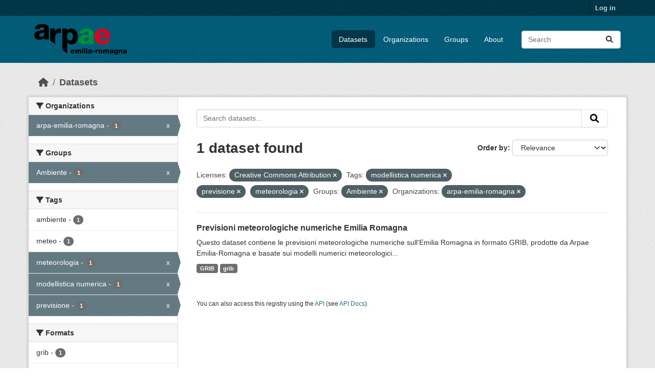

--- FILE ---
content_type: text/html; charset=utf-8
request_url: https://dati.arpae.it/dataset/?license_id=cc-by&_res_format_limit=0&tags=modellistica+numerica&tags=previsione&groups=ambiente&organization=arpa-emilia-romagna&tags=meteorologia
body_size: 5689
content:
<!DOCTYPE html>
<!--[if IE 9]> <html lang="en" class="ie9"> <![endif]-->
<!--[if gt IE 8]><!--> <html lang="en"  > <!--<![endif]-->
  <head>
    <meta charset="utf-8" />
      <meta name="csrf_field_name" content="_csrf_token" />
      <meta name="_csrf_token" content="IjZjNGY2MTFmY2M4MDAxNGU3NDZlZWQ3ZmZlODQzOTRiMTgzNTA5MmUi.aWzmfQ.zQNiSGkB6i6tj213h-OoAo_GYF4" />

      <meta name="generator" content="ckan 2.10.8" />
      <meta name="viewport" content="width=device-width, initial-scale=1.0">
    <title>Dataset - Dati Arpae</title>

    
    
    <link rel="shortcut icon" href="https://www.arpae.it/favicon.ico" />
    
    
        <link rel="alternate" type="text/n3" href="https://dati.arpae.it/dcat/catalog/n3"/>
        <link rel="alternate" type="text/turtle" href="https://dati.arpae.it/dcat/catalog/ttl"/>
        <link rel="alternate" type="application/rdf+xml" href="https://dati.arpae.it/dcat/catalog/xml"/>
        <link rel="alternate" type="application/ld+json" href="https://dati.arpae.it/dcat/catalog/jsonld"/>
    

      
      
      
    

    
      
      
    

    
    <link href="/webassets/base/f7794699_main.css" rel="stylesheet"/><style>
        section.featured.media-overlay.hidden-xs { display: none }
      </style>
    
  </head>

  
  <body data-site-root="https://dati.arpae.it/" data-locale-root="https://dati.arpae.it/" >

    
    <div class="visually-hidden-focusable"><a href="#content">Skip to main content</a></div>
  

  
    

 
<div class="account-masthead">
  <div class="container">
     
    <nav class="account not-authed" aria-label="Account">
      <ul class="list-unstyled">
        
<li><a href="/user/login">Log in</a></li>

      </ul>
    </nav>
     
  </div>
</div>

<header class="masthead">
  <div class="container">
      
    <nav class="navbar navbar-expand-lg navbar-light">
      <hgroup class="header-image navbar-left">

      
      
      <a class="logo" href="/">
        <img src="https://apps.arpae.it/libs/arpae-logo/arpae.png" alt="Dati Arpae"
          title="Dati Arpae" />
      </a>
      
      

       </hgroup>
      <button class="navbar-toggler" type="button" data-bs-toggle="collapse" data-bs-target="#main-navigation-toggle"
        aria-controls="main-navigation-toggle" aria-expanded="false" aria-label="Toggle navigation">
        <span class="fa fa-bars text-white"></span>
      </button>

      <div class="main-navbar collapse navbar-collapse" id="main-navigation-toggle">
        <ul class="navbar-nav ms-auto mb-2 mb-lg-0">
          
            
              
              

		          <li class="active"><a href="/dataset/">Datasets</a></li><li><a href="/organization/">Organizations</a></li><li><a href="/group/">Groups</a></li><li><a href="/about">About</a></li>
	          
          </ul>

      
      
          <form class="d-flex site-search" action="/dataset/" method="get">
              <label class="d-none" for="field-sitewide-search">Search Datasets...</label>
              <input id="field-sitewide-search" class="form-control me-2"  type="text" name="q" placeholder="Search" aria-label="Search datasets..."/>
              <button class="btn" type="submit" aria-label="Submit"><i class="fa fa-search"></i></button>
          </form>
      
      </div>
    </nav>
  </div>
</header>

  
    <div class="main">
      <div id="content" class="container">
        
          
            <div class="flash-messages">
              
                
              
            </div>
          

          
            <div class="toolbar" role="navigation" aria-label="Breadcrumb">
              
                
                  <ol class="breadcrumb">
                    
<li class="home"><a href="/" aria-label="Home"><i class="fa fa-home"></i><span> Home</span></a></li>
                    
  <li class="active"><a href="/dataset/">Datasets</a></li>

                  </ol>
                
              
            </div>
          

          <div class="row wrapper">
            
            
            

            
              <aside class="secondary col-md-3">
                
                
  <div class="filters">
    <div>
      
        

    
    
	
	    
		<section class="module module-narrow module-shallow">
		    
			<h2 class="module-heading">
			    <i class="fa fa-filter"></i>
			    Organizations
			</h2>
		    
		    
			
			    
				<nav aria-label="Organizations">
				    <ul class="list-unstyled nav nav-simple nav-facet">
					
					    
					    
					    
					    
					    <li class="nav-item  active">
						<a href="/dataset/?license_id=cc-by&amp;_res_format_limit=0&amp;tags=modellistica+numerica&amp;tags=previsione&amp;tags=meteorologia&amp;groups=ambiente" title="">
						    <span class="item-label">arpa-emilia-romagna</span>
						    <span class="hidden separator"> - </span>
						    <span class="item-count badge">1</span>
							<span class="facet-close">x</span>
						</a>
					    </li>
					
				    </ul>
				</nav>

				<p class="module-footer">
				    
					
				    
				</p>
			    
			
		    
		</section>
	    
	
    

      
        

    
    
	
	    
		<section class="module module-narrow module-shallow">
		    
			<h2 class="module-heading">
			    <i class="fa fa-filter"></i>
			    Groups
			</h2>
		    
		    
			
			    
				<nav aria-label="Groups">
				    <ul class="list-unstyled nav nav-simple nav-facet">
					
					    
					    
					    
					    
					    <li class="nav-item  active">
						<a href="/dataset/?license_id=cc-by&amp;_res_format_limit=0&amp;tags=modellistica+numerica&amp;tags=previsione&amp;tags=meteorologia&amp;organization=arpa-emilia-romagna" title="">
						    <span class="item-label">Ambiente</span>
						    <span class="hidden separator"> - </span>
						    <span class="item-count badge">1</span>
							<span class="facet-close">x</span>
						</a>
					    </li>
					
				    </ul>
				</nav>

				<p class="module-footer">
				    
					
				    
				</p>
			    
			
		    
		</section>
	    
	
    

      
        

    
    
	
	    
		<section class="module module-narrow module-shallow">
		    
			<h2 class="module-heading">
			    <i class="fa fa-filter"></i>
			    Tags
			</h2>
		    
		    
			
			    
				<nav aria-label="Tags">
				    <ul class="list-unstyled nav nav-simple nav-facet">
					
					    
					    
					    
					    
					    <li class="nav-item ">
						<a href="/dataset/?license_id=cc-by&amp;_res_format_limit=0&amp;tags=modellistica+numerica&amp;tags=previsione&amp;tags=meteorologia&amp;groups=ambiente&amp;organization=arpa-emilia-romagna&amp;tags=ambiente" title="">
						    <span class="item-label">ambiente</span>
						    <span class="hidden separator"> - </span>
						    <span class="item-count badge">1</span>
							
						</a>
					    </li>
					
					    
					    
					    
					    
					    <li class="nav-item ">
						<a href="/dataset/?license_id=cc-by&amp;_res_format_limit=0&amp;tags=modellistica+numerica&amp;tags=previsione&amp;tags=meteorologia&amp;groups=ambiente&amp;organization=arpa-emilia-romagna&amp;tags=meteo" title="">
						    <span class="item-label">meteo</span>
						    <span class="hidden separator"> - </span>
						    <span class="item-count badge">1</span>
							
						</a>
					    </li>
					
					    
					    
					    
					    
					    <li class="nav-item  active">
						<a href="/dataset/?license_id=cc-by&amp;_res_format_limit=0&amp;tags=modellistica+numerica&amp;tags=previsione&amp;groups=ambiente&amp;organization=arpa-emilia-romagna" title="">
						    <span class="item-label">meteorologia</span>
						    <span class="hidden separator"> - </span>
						    <span class="item-count badge">1</span>
							<span class="facet-close">x</span>
						</a>
					    </li>
					
					    
					    
					    
					    
					    <li class="nav-item  active">
						<a href="/dataset/?license_id=cc-by&amp;_res_format_limit=0&amp;tags=previsione&amp;tags=meteorologia&amp;groups=ambiente&amp;organization=arpa-emilia-romagna" title="">
						    <span class="item-label">modellistica numerica</span>
						    <span class="hidden separator"> - </span>
						    <span class="item-count badge">1</span>
							<span class="facet-close">x</span>
						</a>
					    </li>
					
					    
					    
					    
					    
					    <li class="nav-item  active">
						<a href="/dataset/?license_id=cc-by&amp;_res_format_limit=0&amp;tags=modellistica+numerica&amp;tags=meteorologia&amp;groups=ambiente&amp;organization=arpa-emilia-romagna" title="">
						    <span class="item-label">previsione</span>
						    <span class="hidden separator"> - </span>
						    <span class="item-count badge">1</span>
							<span class="facet-close">x</span>
						</a>
					    </li>
					
				    </ul>
				</nav>

				<p class="module-footer">
				    
					
				    
				</p>
			    
			
		    
		</section>
	    
	
    

      
        

    
    
	
	    
		<section class="module module-narrow module-shallow">
		    
			<h2 class="module-heading">
			    <i class="fa fa-filter"></i>
			    Formats
			</h2>
		    
		    
			
			    
				<nav aria-label="Formats">
				    <ul class="list-unstyled nav nav-simple nav-facet">
					
					    
					    
					    
					    
					    <li class="nav-item ">
						<a href="/dataset/?license_id=cc-by&amp;_res_format_limit=0&amp;tags=modellistica+numerica&amp;tags=previsione&amp;tags=meteorologia&amp;groups=ambiente&amp;organization=arpa-emilia-romagna&amp;res_format=grib" title="">
						    <span class="item-label">grib</span>
						    <span class="hidden separator"> - </span>
						    <span class="item-count badge">1</span>
							
						</a>
					    </li>
					
					    
					    
					    
					    
					    <li class="nav-item ">
						<a href="/dataset/?license_id=cc-by&amp;_res_format_limit=0&amp;tags=modellistica+numerica&amp;tags=previsione&amp;tags=meteorologia&amp;groups=ambiente&amp;organization=arpa-emilia-romagna&amp;res_format=GRIB" title="">
						    <span class="item-label">GRIB</span>
						    <span class="hidden separator"> - </span>
						    <span class="item-count badge">1</span>
							
						</a>
					    </li>
					
				    </ul>
				</nav>

				<p class="module-footer">
				    
					<a href="/dataset/?license_id=cc-by&amp;tags=modellistica+numerica&amp;tags=previsione&amp;tags=meteorologia&amp;groups=ambiente&amp;organization=arpa-emilia-romagna" class="read-more">Show Only Popular Formats</a>
				    
				</p>
			    
			
		    
		</section>
	    
	
    

      
        

    
    
	
	    
		<section class="module module-narrow module-shallow">
		    
			<h2 class="module-heading">
			    <i class="fa fa-filter"></i>
			    Licenses
			</h2>
		    
		    
			
			    
				<nav aria-label="Licenses">
				    <ul class="list-unstyled nav nav-simple nav-facet">
					
					    
					    
					    
					    
					    <li class="nav-item  active">
						<a href="/dataset/?_res_format_limit=0&amp;tags=modellistica+numerica&amp;tags=previsione&amp;tags=meteorologia&amp;groups=ambiente&amp;organization=arpa-emilia-romagna" title="Creative Commons Attribution">
						    <span class="item-label">Creative Commons...</span>
						    <span class="hidden separator"> - </span>
						    <span class="item-count badge">1</span>
							<span class="facet-close">x</span>
						</a>
					    </li>
					
				    </ul>
				</nav>

				<p class="module-footer">
				    
					
				    
				</p>
			    
			
		    
		</section>
	    
	
    

      
    </div>
    <a class="close no-text hide-filters"><i class="fa fa-times-circle"></i><span class="text">close</span></a>
  </div>

              </aside>
            

            
              <div class="primary col-md-9 col-xs-12" role="main">
                
                
  <section class="module">
    <div class="module-content">
      
        
      
      
        
        
        







<form id="dataset-search-form" class="search-form" method="get" data-module="select-switch">

  
    <div class="input-group search-input-group">
      <input aria-label="Search datasets..." id="field-giant-search" type="text" class="form-control input-lg" name="q" value="" autocomplete="off" placeholder="Search datasets...">
      
      <button class="btn btn-default btn-lg" type="submit" value="search" aria-label="Submit">
        <i class="fa fa-search"></i>
      </button>
      
    </div>
  

  
    <span>






<input type="hidden" name="license_id" value="cc-by" />





<input type="hidden" name="tags" value="modellistica numerica" />





<input type="hidden" name="tags" value="previsione" />





<input type="hidden" name="tags" value="meteorologia" />





<input type="hidden" name="groups" value="ambiente" />





<input type="hidden" name="organization" value="arpa-emilia-romagna" />



</span>
  

  
    
      <div class="form-group control-order-by">
        <label for="field-order-by">Order by</label>
        <select id="field-order-by" name="sort" class="form-control form-select">
          
            
              <option value="score desc, metadata_modified desc" selected="selected">Relevance</option>
            
          
            
              <option value="title_string asc">Name Ascending</option>
            
          
            
              <option value="title_string desc">Name Descending</option>
            
          
            
              <option value="metadata_modified desc">Last Modified</option>
            
          
            
          
        </select>
        
        <button class="btn btn-default js-hide" type="submit">Go</button>
        
      </div>
    
  

  
    
      <h1>

  
  
  
  

1 dataset found</h1>
    
  

  
    
      <p class="filter-list">
        
          
          <span class="facet">Licenses:</span>
          
            <span class="filtered pill">Creative Commons Attribution
              <a href="/dataset/?_res_format_limit=0&amp;tags=modellistica+numerica&amp;tags=previsione&amp;tags=meteorologia&amp;groups=ambiente&amp;organization=arpa-emilia-romagna" class="remove" title="Remove"><i class="fa fa-times"></i></a>
            </span>
          
        
          
          <span class="facet">Tags:</span>
          
            <span class="filtered pill">modellistica numerica
              <a href="/dataset/?license_id=cc-by&amp;_res_format_limit=0&amp;tags=previsione&amp;tags=meteorologia&amp;groups=ambiente&amp;organization=arpa-emilia-romagna" class="remove" title="Remove"><i class="fa fa-times"></i></a>
            </span>
          
            <span class="filtered pill">previsione
              <a href="/dataset/?license_id=cc-by&amp;_res_format_limit=0&amp;tags=modellistica+numerica&amp;tags=meteorologia&amp;groups=ambiente&amp;organization=arpa-emilia-romagna" class="remove" title="Remove"><i class="fa fa-times"></i></a>
            </span>
          
            <span class="filtered pill">meteorologia
              <a href="/dataset/?license_id=cc-by&amp;_res_format_limit=0&amp;tags=modellistica+numerica&amp;tags=previsione&amp;groups=ambiente&amp;organization=arpa-emilia-romagna" class="remove" title="Remove"><i class="fa fa-times"></i></a>
            </span>
          
        
          
          <span class="facet">Groups:</span>
          
            <span class="filtered pill">Ambiente
              <a href="/dataset/?license_id=cc-by&amp;_res_format_limit=0&amp;tags=modellistica+numerica&amp;tags=previsione&amp;tags=meteorologia&amp;organization=arpa-emilia-romagna" class="remove" title="Remove"><i class="fa fa-times"></i></a>
            </span>
          
        
          
          <span class="facet">Organizations:</span>
          
            <span class="filtered pill">arpa-emilia-romagna
              <a href="/dataset/?license_id=cc-by&amp;_res_format_limit=0&amp;tags=modellistica+numerica&amp;tags=previsione&amp;tags=meteorologia&amp;groups=ambiente" class="remove" title="Remove"><i class="fa fa-times"></i></a>
            </span>
          
        
      </p>
      <a class="show-filters btn btn-default">Filter Results</a>
    
  

</form>




      
      
        

  
    <ul class="dataset-list list-unstyled">
    	
	      
	        




  <li class="dataset-item">
    
      <div class="dataset-content">
        
          <h2 class="dataset-heading">
            
              
            
            
    <a href="/dataset/previsioni-meteorologiche-numeriche-emilia-romagna" title="Previsioni meteorologiche numeriche Emilia Romagna">
      Previsioni meteorologiche numeriche Emilia Romagna
    </a>
            
            
              
              
            
          </h2>
        
        
          
            <div>Questo dataset contiene le previsioni meteorologiche numeriche sull'Emilia Romagna in formato GRIB, prodotte da Arpae Emilia-Romagna e basate sui modelli numerici meteorologici...</div>
          
        
      </div>
      
        
          
            <ul class="dataset-resources list-unstyled">
              
                
                <li>
                  <a href="/dataset/previsioni-meteorologiche-numeriche-emilia-romagna" class="badge badge-default" data-format="grib">GRIB</a>
                </li>
                
                <li>
                  <a href="/dataset/previsioni-meteorologiche-numeriche-emilia-romagna" class="badge badge-default" data-format="grib">grib</a>
                </li>
                
              
            </ul>
          
        
      
    
  </li>

	      
	    
    </ul>
  

      
    </div>

    
      
    
  </section>

  
    <section class="module">
      <div class="module-content">
        
          <small>
            
            
            
          You can also access this registry using the <a href="/api/3">API</a> (see <a href="https://docs.ckan.org/en/2.10/api/">API Docs</a>).
          </small>
        
      </div>
    </section>
  

              </div>
            
          </div>
        
      </div>
    </div>
  
    <footer class="site-footer">
  <div class="container">
    
    <div class="row">
      <div class="col-md-8 footer-links">
        
          <ul class="list-unstyled">
            
              <li><a href="/about">About Dati Arpae</a></li>
            
          </ul>
          <ul class="list-unstyled">
            
              
              <li><a href="https://docs.ckan.org/en/2.10/api/">CKAN API</a></li>
              <li><a href="https://www.ckan.org/">CKAN Association</a></li>
              <li><a href="https://www.opendefinition.org/od/"><img src="/base/images/od_80x15_blue.png" alt="Open Data"></a></li>
            
          </ul>
        
      </div>
      <div class="col-md-4 attribution">
        
          <p><strong>Powered by</strong> <a class="hide-text ckan-footer-logo" href="http://ckan.org">CKAN</a></p>
        
        
          
<form class="lang-select" action="/util/redirect" data-module="select-switch" method="POST">
  
<input type="hidden" name="_csrf_token" value="IjZjNGY2MTFmY2M4MDAxNGU3NDZlZWQ3ZmZlODQzOTRiMTgzNTA5MmUi.aWzmfQ.zQNiSGkB6i6tj213h-OoAo_GYF4"/> 
  <div class="form-group">
    <label for="field-lang-select">Language</label>
    <select id="field-lang-select" name="url" data-module="autocomplete" data-module-dropdown-class="lang-dropdown" data-module-container-class="lang-container">
      
        <option value="/en/dataset/?license_id=cc-by&amp;_res_format_limit=0&amp;tags=modellistica+numerica&amp;tags=previsione&amp;groups=ambiente&amp;organization=arpa-emilia-romagna&amp;tags=meteorologia" selected="selected">
          English
        </option>
      
        <option value="/tr/dataset/?license_id=cc-by&amp;_res_format_limit=0&amp;tags=modellistica+numerica&amp;tags=previsione&amp;groups=ambiente&amp;organization=arpa-emilia-romagna&amp;tags=meteorologia" >
          Türkçe
        </option>
      
        <option value="/ko_KR/dataset/?license_id=cc-by&amp;_res_format_limit=0&amp;tags=modellistica+numerica&amp;tags=previsione&amp;groups=ambiente&amp;organization=arpa-emilia-romagna&amp;tags=meteorologia" >
          한국어 (대한민국)
        </option>
      
        <option value="/ca/dataset/?license_id=cc-by&amp;_res_format_limit=0&amp;tags=modellistica+numerica&amp;tags=previsione&amp;groups=ambiente&amp;organization=arpa-emilia-romagna&amp;tags=meteorologia" >
          català
        </option>
      
        <option value="/cs_CZ/dataset/?license_id=cc-by&amp;_res_format_limit=0&amp;tags=modellistica+numerica&amp;tags=previsione&amp;groups=ambiente&amp;organization=arpa-emilia-romagna&amp;tags=meteorologia" >
          čeština (Česko)
        </option>
      
        <option value="/km/dataset/?license_id=cc-by&amp;_res_format_limit=0&amp;tags=modellistica+numerica&amp;tags=previsione&amp;groups=ambiente&amp;organization=arpa-emilia-romagna&amp;tags=meteorologia" >
          ខ្មែរ
        </option>
      
        <option value="/hu/dataset/?license_id=cc-by&amp;_res_format_limit=0&amp;tags=modellistica+numerica&amp;tags=previsione&amp;groups=ambiente&amp;organization=arpa-emilia-romagna&amp;tags=meteorologia" >
          magyar
        </option>
      
        <option value="/pt_BR/dataset/?license_id=cc-by&amp;_res_format_limit=0&amp;tags=modellistica+numerica&amp;tags=previsione&amp;groups=ambiente&amp;organization=arpa-emilia-romagna&amp;tags=meteorologia" >
          português (Brasil)
        </option>
      
        <option value="/lv/dataset/?license_id=cc-by&amp;_res_format_limit=0&amp;tags=modellistica+numerica&amp;tags=previsione&amp;groups=ambiente&amp;organization=arpa-emilia-romagna&amp;tags=meteorologia" >
          latviešu
        </option>
      
        <option value="/ro/dataset/?license_id=cc-by&amp;_res_format_limit=0&amp;tags=modellistica+numerica&amp;tags=previsione&amp;groups=ambiente&amp;organization=arpa-emilia-romagna&amp;tags=meteorologia" >
          română
        </option>
      
        <option value="/es_AR/dataset/?license_id=cc-by&amp;_res_format_limit=0&amp;tags=modellistica+numerica&amp;tags=previsione&amp;groups=ambiente&amp;organization=arpa-emilia-romagna&amp;tags=meteorologia" >
          español (Argentina)
        </option>
      
        <option value="/ru/dataset/?license_id=cc-by&amp;_res_format_limit=0&amp;tags=modellistica+numerica&amp;tags=previsione&amp;groups=ambiente&amp;organization=arpa-emilia-romagna&amp;tags=meteorologia" >
          русский
        </option>
      
        <option value="/th/dataset/?license_id=cc-by&amp;_res_format_limit=0&amp;tags=modellistica+numerica&amp;tags=previsione&amp;groups=ambiente&amp;organization=arpa-emilia-romagna&amp;tags=meteorologia" >
          ไทย
        </option>
      
        <option value="/eu/dataset/?license_id=cc-by&amp;_res_format_limit=0&amp;tags=modellistica+numerica&amp;tags=previsione&amp;groups=ambiente&amp;organization=arpa-emilia-romagna&amp;tags=meteorologia" >
          euskara
        </option>
      
        <option value="/no/dataset/?license_id=cc-by&amp;_res_format_limit=0&amp;tags=modellistica+numerica&amp;tags=previsione&amp;groups=ambiente&amp;organization=arpa-emilia-romagna&amp;tags=meteorologia" >
          norsk
        </option>
      
        <option value="/es/dataset/?license_id=cc-by&amp;_res_format_limit=0&amp;tags=modellistica+numerica&amp;tags=previsione&amp;groups=ambiente&amp;organization=arpa-emilia-romagna&amp;tags=meteorologia" >
          español
        </option>
      
        <option value="/nl/dataset/?license_id=cc-by&amp;_res_format_limit=0&amp;tags=modellistica+numerica&amp;tags=previsione&amp;groups=ambiente&amp;organization=arpa-emilia-romagna&amp;tags=meteorologia" >
          Nederlands
        </option>
      
        <option value="/sq/dataset/?license_id=cc-by&amp;_res_format_limit=0&amp;tags=modellistica+numerica&amp;tags=previsione&amp;groups=ambiente&amp;organization=arpa-emilia-romagna&amp;tags=meteorologia" >
          shqip
        </option>
      
        <option value="/pl/dataset/?license_id=cc-by&amp;_res_format_limit=0&amp;tags=modellistica+numerica&amp;tags=previsione&amp;groups=ambiente&amp;organization=arpa-emilia-romagna&amp;tags=meteorologia" >
          polski
        </option>
      
        <option value="/ar/dataset/?license_id=cc-by&amp;_res_format_limit=0&amp;tags=modellistica+numerica&amp;tags=previsione&amp;groups=ambiente&amp;organization=arpa-emilia-romagna&amp;tags=meteorologia" >
          العربية
        </option>
      
        <option value="/da_DK/dataset/?license_id=cc-by&amp;_res_format_limit=0&amp;tags=modellistica+numerica&amp;tags=previsione&amp;groups=ambiente&amp;organization=arpa-emilia-romagna&amp;tags=meteorologia" >
          dansk (Danmark)
        </option>
      
        <option value="/it/dataset/?license_id=cc-by&amp;_res_format_limit=0&amp;tags=modellistica+numerica&amp;tags=previsione&amp;groups=ambiente&amp;organization=arpa-emilia-romagna&amp;tags=meteorologia" >
          italiano
        </option>
      
        <option value="/fi/dataset/?license_id=cc-by&amp;_res_format_limit=0&amp;tags=modellistica+numerica&amp;tags=previsione&amp;groups=ambiente&amp;organization=arpa-emilia-romagna&amp;tags=meteorologia" >
          suomi
        </option>
      
        <option value="/el/dataset/?license_id=cc-by&amp;_res_format_limit=0&amp;tags=modellistica+numerica&amp;tags=previsione&amp;groups=ambiente&amp;organization=arpa-emilia-romagna&amp;tags=meteorologia" >
          Ελληνικά
        </option>
      
        <option value="/zh_Hant_TW/dataset/?license_id=cc-by&amp;_res_format_limit=0&amp;tags=modellistica+numerica&amp;tags=previsione&amp;groups=ambiente&amp;organization=arpa-emilia-romagna&amp;tags=meteorologia" >
          中文 (繁體, 台灣)
        </option>
      
        <option value="/id/dataset/?license_id=cc-by&amp;_res_format_limit=0&amp;tags=modellistica+numerica&amp;tags=previsione&amp;groups=ambiente&amp;organization=arpa-emilia-romagna&amp;tags=meteorologia" >
          Indonesia
        </option>
      
        <option value="/am/dataset/?license_id=cc-by&amp;_res_format_limit=0&amp;tags=modellistica+numerica&amp;tags=previsione&amp;groups=ambiente&amp;organization=arpa-emilia-romagna&amp;tags=meteorologia" >
          አማርኛ
        </option>
      
        <option value="/is/dataset/?license_id=cc-by&amp;_res_format_limit=0&amp;tags=modellistica+numerica&amp;tags=previsione&amp;groups=ambiente&amp;organization=arpa-emilia-romagna&amp;tags=meteorologia" >
          íslenska
        </option>
      
        <option value="/pt_PT/dataset/?license_id=cc-by&amp;_res_format_limit=0&amp;tags=modellistica+numerica&amp;tags=previsione&amp;groups=ambiente&amp;organization=arpa-emilia-romagna&amp;tags=meteorologia" >
          português (Portugal)
        </option>
      
        <option value="/bg/dataset/?license_id=cc-by&amp;_res_format_limit=0&amp;tags=modellistica+numerica&amp;tags=previsione&amp;groups=ambiente&amp;organization=arpa-emilia-romagna&amp;tags=meteorologia" >
          български
        </option>
      
        <option value="/de/dataset/?license_id=cc-by&amp;_res_format_limit=0&amp;tags=modellistica+numerica&amp;tags=previsione&amp;groups=ambiente&amp;organization=arpa-emilia-romagna&amp;tags=meteorologia" >
          Deutsch
        </option>
      
        <option value="/mk/dataset/?license_id=cc-by&amp;_res_format_limit=0&amp;tags=modellistica+numerica&amp;tags=previsione&amp;groups=ambiente&amp;organization=arpa-emilia-romagna&amp;tags=meteorologia" >
          македонски
        </option>
      
        <option value="/sl/dataset/?license_id=cc-by&amp;_res_format_limit=0&amp;tags=modellistica+numerica&amp;tags=previsione&amp;groups=ambiente&amp;organization=arpa-emilia-romagna&amp;tags=meteorologia" >
          slovenščina
        </option>
      
        <option value="/en_AU/dataset/?license_id=cc-by&amp;_res_format_limit=0&amp;tags=modellistica+numerica&amp;tags=previsione&amp;groups=ambiente&amp;organization=arpa-emilia-romagna&amp;tags=meteorologia" >
          English (Australia)
        </option>
      
        <option value="/lt/dataset/?license_id=cc-by&amp;_res_format_limit=0&amp;tags=modellistica+numerica&amp;tags=previsione&amp;groups=ambiente&amp;organization=arpa-emilia-romagna&amp;tags=meteorologia" >
          lietuvių
        </option>
      
        <option value="/mn_MN/dataset/?license_id=cc-by&amp;_res_format_limit=0&amp;tags=modellistica+numerica&amp;tags=previsione&amp;groups=ambiente&amp;organization=arpa-emilia-romagna&amp;tags=meteorologia" >
          монгол (Монгол)
        </option>
      
        <option value="/sv/dataset/?license_id=cc-by&amp;_res_format_limit=0&amp;tags=modellistica+numerica&amp;tags=previsione&amp;groups=ambiente&amp;organization=arpa-emilia-romagna&amp;tags=meteorologia" >
          svenska
        </option>
      
        <option value="/bs/dataset/?license_id=cc-by&amp;_res_format_limit=0&amp;tags=modellistica+numerica&amp;tags=previsione&amp;groups=ambiente&amp;organization=arpa-emilia-romagna&amp;tags=meteorologia" >
          bosanski
        </option>
      
        <option value="/sr_Latn/dataset/?license_id=cc-by&amp;_res_format_limit=0&amp;tags=modellistica+numerica&amp;tags=previsione&amp;groups=ambiente&amp;organization=arpa-emilia-romagna&amp;tags=meteorologia" >
          srpski (latinica)
        </option>
      
        <option value="/fr/dataset/?license_id=cc-by&amp;_res_format_limit=0&amp;tags=modellistica+numerica&amp;tags=previsione&amp;groups=ambiente&amp;organization=arpa-emilia-romagna&amp;tags=meteorologia" >
          français
        </option>
      
        <option value="/sr/dataset/?license_id=cc-by&amp;_res_format_limit=0&amp;tags=modellistica+numerica&amp;tags=previsione&amp;groups=ambiente&amp;organization=arpa-emilia-romagna&amp;tags=meteorologia" >
          српски
        </option>
      
        <option value="/he/dataset/?license_id=cc-by&amp;_res_format_limit=0&amp;tags=modellistica+numerica&amp;tags=previsione&amp;groups=ambiente&amp;organization=arpa-emilia-romagna&amp;tags=meteorologia" >
          עברית
        </option>
      
        <option value="/hr/dataset/?license_id=cc-by&amp;_res_format_limit=0&amp;tags=modellistica+numerica&amp;tags=previsione&amp;groups=ambiente&amp;organization=arpa-emilia-romagna&amp;tags=meteorologia" >
          hrvatski
        </option>
      
        <option value="/zh_Hans_CN/dataset/?license_id=cc-by&amp;_res_format_limit=0&amp;tags=modellistica+numerica&amp;tags=previsione&amp;groups=ambiente&amp;organization=arpa-emilia-romagna&amp;tags=meteorologia" >
          中文 (简体, 中国)
        </option>
      
        <option value="/en_GB/dataset/?license_id=cc-by&amp;_res_format_limit=0&amp;tags=modellistica+numerica&amp;tags=previsione&amp;groups=ambiente&amp;organization=arpa-emilia-romagna&amp;tags=meteorologia" >
          English (United Kingdom)
        </option>
      
        <option value="/vi/dataset/?license_id=cc-by&amp;_res_format_limit=0&amp;tags=modellistica+numerica&amp;tags=previsione&amp;groups=ambiente&amp;organization=arpa-emilia-romagna&amp;tags=meteorologia" >
          Tiếng Việt
        </option>
      
        <option value="/uk_UA/dataset/?license_id=cc-by&amp;_res_format_limit=0&amp;tags=modellistica+numerica&amp;tags=previsione&amp;groups=ambiente&amp;organization=arpa-emilia-romagna&amp;tags=meteorologia" >
          українська (Україна)
        </option>
      
        <option value="/nb_NO/dataset/?license_id=cc-by&amp;_res_format_limit=0&amp;tags=modellistica+numerica&amp;tags=previsione&amp;groups=ambiente&amp;organization=arpa-emilia-romagna&amp;tags=meteorologia" >
          norsk bokmål (Norge)
        </option>
      
        <option value="/uk/dataset/?license_id=cc-by&amp;_res_format_limit=0&amp;tags=modellistica+numerica&amp;tags=previsione&amp;groups=ambiente&amp;organization=arpa-emilia-romagna&amp;tags=meteorologia" >
          українська
        </option>
      
        <option value="/ja/dataset/?license_id=cc-by&amp;_res_format_limit=0&amp;tags=modellistica+numerica&amp;tags=previsione&amp;groups=ambiente&amp;organization=arpa-emilia-romagna&amp;tags=meteorologia" >
          日本語
        </option>
      
        <option value="/my_MM/dataset/?license_id=cc-by&amp;_res_format_limit=0&amp;tags=modellistica+numerica&amp;tags=previsione&amp;groups=ambiente&amp;organization=arpa-emilia-romagna&amp;tags=meteorologia" >
          မြန်မာ (မြန်မာ)
        </option>
      
        <option value="/fa_IR/dataset/?license_id=cc-by&amp;_res_format_limit=0&amp;tags=modellistica+numerica&amp;tags=previsione&amp;groups=ambiente&amp;organization=arpa-emilia-romagna&amp;tags=meteorologia" >
          فارسی (ایران)
        </option>
      
        <option value="/sk/dataset/?license_id=cc-by&amp;_res_format_limit=0&amp;tags=modellistica+numerica&amp;tags=previsione&amp;groups=ambiente&amp;organization=arpa-emilia-romagna&amp;tags=meteorologia" >
          slovenčina
        </option>
      
        <option value="/gl_ES/dataset/?license_id=cc-by&amp;_res_format_limit=0&amp;tags=modellistica+numerica&amp;tags=previsione&amp;groups=ambiente&amp;organization=arpa-emilia-romagna&amp;tags=meteorologia" >
          galego (España)
        </option>
      
        <option value="/ne/dataset/?license_id=cc-by&amp;_res_format_limit=0&amp;tags=modellistica+numerica&amp;tags=previsione&amp;groups=ambiente&amp;organization=arpa-emilia-romagna&amp;tags=meteorologia" >
          नेपाली
        </option>
      
        <option value="/gl/dataset/?license_id=cc-by&amp;_res_format_limit=0&amp;tags=modellistica+numerica&amp;tags=previsione&amp;groups=ambiente&amp;organization=arpa-emilia-romagna&amp;tags=meteorologia" >
          galego
        </option>
      
        <option value="/tl/dataset/?license_id=cc-by&amp;_res_format_limit=0&amp;tags=modellistica+numerica&amp;tags=previsione&amp;groups=ambiente&amp;organization=arpa-emilia-romagna&amp;tags=meteorologia" >
          Filipino (Pilipinas)
        </option>
      
    </select>
  </div>
  <button class="btn btn-default d-none " type="submit">Go</button>
</form>


        
      </div>
    </div>
    
  </div>
</footer>
  
  
  
  
  
    

      

    
    
    <link href="/webassets/vendor/f3b8236b_select2.css" rel="stylesheet"/>
<link href="/webassets/vendor/d05bf0e7_fontawesome.css" rel="stylesheet"/>
    <script src="/webassets/vendor/8c3c143a_jquery.js" type="text/javascript"></script>
<script src="/webassets/vendor/9cf42cfd_vendor.js" type="text/javascript"></script>
<script src="/webassets/vendor/6d1ad7e6_bootstrap.js" type="text/javascript"></script>
<script src="/webassets/base/6fddaa3f_main.js" type="text/javascript"></script>
<script src="/webassets/base/0d750fad_ckan.js" type="text/javascript"></script>
  </body>
</html>